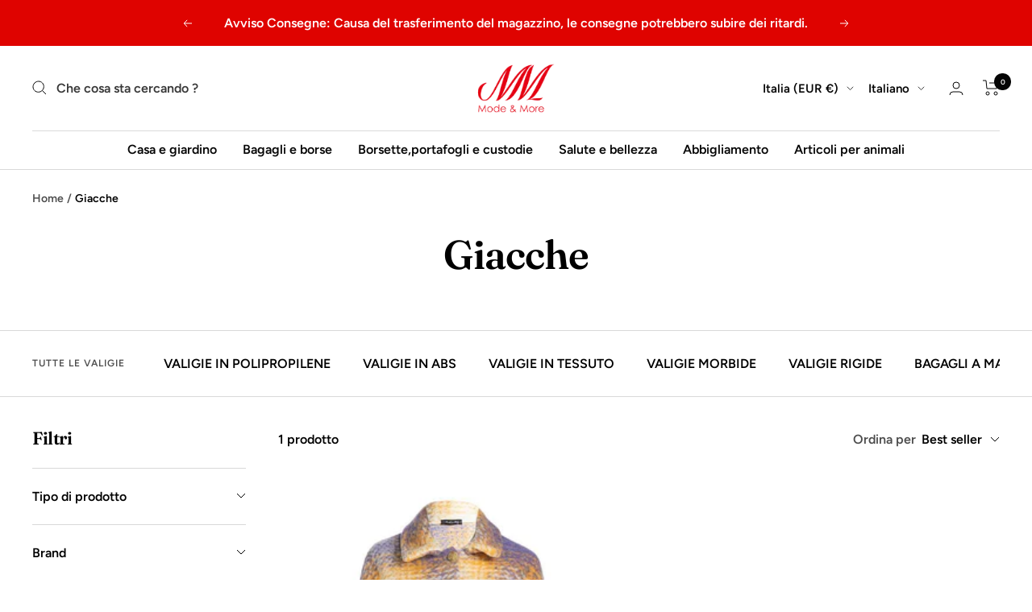

--- FILE ---
content_type: text/javascript; charset=utf-8
request_url: https://modemore.myshopify.com/products/giacca-camicia-a-quadri-con-bottone.js
body_size: 1781
content:
{"id":7896238391470,"title":"Giacca Camicia A Quadri Con Bottone","handle":"giacca-camicia-a-quadri-con-bottone","description":"\u003cdiv role=\"text\" class=\"product-intro__description-table-item\" tabindex=\"0\" data-mce-fragment=\"1\" data-mce-tabindex=\"0\"\u003e\n\u003cdiv class=\"key\" data-mce-fragment=\"1\"\u003eStile:\u003c\/div\u003e\n\u003cdiv class=\"val\" data-mce-fragment=\"1\"\u003eCasual\u003c\/div\u003e\n\u003c\/div\u003e\n\u003cdiv role=\"text\" class=\"product-intro__description-table-item\" tabindex=\"0\" data-mce-fragment=\"1\" data-mce-tabindex=\"0\"\u003e\n\u003cdiv class=\"key\" data-mce-fragment=\"1\"\u003eColore:\u003c\/div\u003e\n\u003cdiv class=\"val\" data-mce-fragment=\"1\"\u003eMulticolore\u003c\/div\u003e\n\u003c\/div\u003e\n\u003cdiv role=\"text\" class=\"product-intro__description-table-item\" tabindex=\"0\" data-mce-fragment=\"1\" data-mce-tabindex=\"0\"\u003e\n\u003cdiv class=\"key\" data-mce-fragment=\"1\"\u003eTipo di motivo:\u003c\/div\u003e\n\u003cdiv class=\"val\" data-mce-fragment=\"1\"\u003eA quadri\u003c\/div\u003e\n\u003c\/div\u003e\n\u003cdiv role=\"text\" class=\"product-intro__description-table-item\" tabindex=\"0\" data-mce-fragment=\"1\" data-mce-tabindex=\"0\"\u003e\n\u003cdiv class=\"key\" data-mce-fragment=\"1\"\u003eScollatura:\u003c\/div\u003e\n\u003cdiv class=\"val\" data-mce-fragment=\"1\"\u003eCollana\u003c\/div\u003e\n\u003c\/div\u003e\n\u003cdiv role=\"text\" class=\"product-intro__description-table-item\" tabindex=\"0\" data-mce-fragment=\"1\" data-mce-tabindex=\"0\"\u003e\n\u003cdiv class=\"key\" data-mce-fragment=\"1\"\u003eLunghezza:\u003c\/div\u003e\n\u003cdiv class=\"val\" data-mce-fragment=\"1\"\u003eClassico\u003c\/div\u003e\n\u003c\/div\u003e\n\u003cdiv role=\"text\" class=\"product-intro__description-table-item\" tabindex=\"0\" data-mce-fragment=\"1\" data-mce-tabindex=\"0\"\u003e\n\u003cdiv class=\"key\" data-mce-fragment=\"1\"\u003eTipo:\u003c\/div\u003e\n\u003cdiv class=\"val\" data-mce-fragment=\"1\"\u003eAltri\u003c\/div\u003e\n\u003c\/div\u003e\n\u003cdiv role=\"text\" class=\"product-intro__description-table-item\" tabindex=\"0\" data-mce-fragment=\"1\" data-mce-tabindex=\"0\"\u003e\n\u003cdiv class=\"key\" data-mce-fragment=\"1\"\u003eDettaglio:\u003c\/div\u003e\n\u003cdiv class=\"val\" data-mce-fragment=\"1\"\u003eBottone frontale\u003c\/div\u003e\n\u003c\/div\u003e\n\u003cdiv role=\"text\" class=\"product-intro__description-table-item\" tabindex=\"0\" data-mce-fragment=\"1\" data-mce-tabindex=\"0\"\u003e\n\u003cdiv class=\"key\" data-mce-fragment=\"1\"\u003eLunghezza manica :\u003c\/div\u003e\n\u003cdiv class=\"val\" data-mce-fragment=\"1\"\u003eLunghe\u003c\/div\u003e\n\u003c\/div\u003e\n\u003cdiv role=\"text\" class=\"product-intro__description-table-item\" tabindex=\"0\" data-mce-fragment=\"1\" data-mce-tabindex=\"0\"\u003e\n\u003cdiv class=\"key\" data-mce-fragment=\"1\"\u003eTipo di manica:\u003c\/div\u003e\n\u003cdiv class=\"val\" data-mce-fragment=\"1\"\u003eClassica\u003c\/div\u003e\n\u003c\/div\u003e\n\u003cdiv role=\"text\" class=\"product-intro__description-table-item\" tabindex=\"0\" data-mce-fragment=\"1\" data-mce-tabindex=\"0\"\u003e\n\u003cdiv class=\"key\" data-mce-fragment=\"1\"\u003eStagione:\u003c\/div\u003e\n\u003cdiv class=\"val\" data-mce-fragment=\"1\"\u003ePrimavera\/Autunno\u003c\/div\u003e\n\u003c\/div\u003e\n\u003cdiv role=\"text\" class=\"product-intro__description-table-item\" tabindex=\"0\" data-mce-fragment=\"1\" data-mce-tabindex=\"0\"\u003e\n\u003cdiv class=\"key\" data-mce-fragment=\"1\"\u003eTipo di montaggio:\u003c\/div\u003e\n\u003cdiv class=\"val\" data-mce-fragment=\"1\"\u003eForma normale\u003c\/div\u003e\n\u003c\/div\u003e\n\u003cdiv role=\"text\" class=\"product-intro__description-table-item\" tabindex=\"0\" data-mce-fragment=\"1\" data-mce-tabindex=\"0\"\u003e\n\u003cdiv class=\"key\" data-mce-fragment=\"1\"\u003esottile:\u003c\/div\u003e\n\u003cdiv class=\"val\" data-mce-fragment=\"1\"\u003eNon\u003c\/div\u003e\n\u003c\/div\u003e\n\u003cdiv role=\"text\" class=\"product-intro__description-table-item\" tabindex=\"0\" data-mce-fragment=\"1\" data-mce-tabindex=\"0\"\u003e\n\u003cdiv class=\"key\" data-mce-fragment=\"1\"\u003eAbbottonatura:\u003c\/div\u003e\n\u003cdiv class=\"val\" data-mce-fragment=\"1\"\u003eMonopetto\u003c\/div\u003e\n\u003c\/div\u003e\n\u003cdiv role=\"text\" class=\"product-intro__description-table-item\" tabindex=\"0\" data-mce-fragment=\"1\" data-mce-tabindex=\"0\"\u003e\n\u003cdiv class=\"key\" data-mce-fragment=\"1\"\u003e\u003c\/div\u003e\n\u003c\/div\u003e\n\u003cdiv role=\"text\" class=\"product-intro__description-table-item\" tabindex=\"0\" data-mce-fragment=\"1\" data-mce-tabindex=\"0\"\u003e\n\u003cdiv class=\"key\" data-mce-fragment=\"1\"\u003eComposizione:\u003c\/div\u003e\n\u003cdiv class=\"val\" data-mce-fragment=\"1\"\u003e50% Lana 35% Acrilico 15% Poliestere\u003c\/div\u003e\n\u003c\/div\u003e\n\u003cdiv role=\"text\" class=\"product-intro__description-table-item\" tabindex=\"0\" data-mce-fragment=\"1\" data-mce-tabindex=\"0\"\u003e\n\u003cdiv class=\"key\" data-mce-fragment=\"1\"\u003eTessuto:\u003c\/div\u003e\n\u003cdiv class=\"val\" data-mce-fragment=\"1\"\u003eLeggero Elastico\u003c\/div\u003e\n\u003c\/div\u003e","published_at":"2023-01-04T17:06:44+01:00","created_at":"2023-01-04T17:07:06+01:00","vendor":"M\u0026M","type":"Giacche","tags":["Abbigliamento","Abbigliamento e accessori","sedemitrovo04012023"],"price":2679,"price_min":2679,"price_max":2679,"available":true,"price_varies":false,"compare_at_price":2679,"compare_at_price_min":2679,"compare_at_price_max":2679,"compare_at_price_varies":false,"variants":[{"id":43688998437038,"title":"Unica \/ Quadri Con Bottone 2","option1":"Unica","option2":"Quadri Con Bottone 2","option3":null,"sku":"3925","requires_shipping":true,"taxable":true,"featured_image":{"id":33297385685166,"product_id":7896238391470,"position":1,"created_at":"2023-01-04T17:07:06+01:00","updated_at":"2023-01-04T17:07:06+01:00","alt":"Giacca Camicia A Quadri Con Bottone Giacche","width":800,"height":800,"src":"https:\/\/cdn.shopify.com\/s\/files\/1\/0572\/7682\/5774\/products\/148_cde3dedd-f22b-4d25-b7fe-01471f4576ee.jpg?v=1672848426","variant_ids":[43688998437038]},"available":true,"name":"Giacca Camicia A Quadri Con Bottone - Unica \/ Quadri Con Bottone 2","public_title":"Unica \/ Quadri Con Bottone 2","options":["Unica","Quadri Con Bottone 2"],"price":2679,"weight":0,"compare_at_price":2679,"inventory_management":"shopify","barcode":"","featured_media":{"alt":"Giacca Camicia A Quadri Con Bottone Giacche","id":25664005013678,"position":1,"preview_image":{"aspect_ratio":1.0,"height":800,"width":800,"src":"https:\/\/cdn.shopify.com\/s\/files\/1\/0572\/7682\/5774\/products\/148_cde3dedd-f22b-4d25-b7fe-01471f4576ee.jpg?v=1672848426"}},"requires_selling_plan":false,"selling_plan_allocations":[]},{"id":43688998469806,"title":"Unica \/ Quadri Con Bottone 3","option1":"Unica","option2":"Quadri Con Bottone 3","option3":null,"sku":"3925Q3","requires_shipping":true,"taxable":true,"featured_image":{"id":33297385816238,"product_id":7896238391470,"position":5,"created_at":"2023-01-04T17:07:06+01:00","updated_at":"2023-01-04T17:07:06+01:00","alt":"Giacca Camicia A Quadri Con Bottone Giacche","width":800,"height":800,"src":"https:\/\/cdn.shopify.com\/s\/files\/1\/0572\/7682\/5774\/products\/152.jpg?v=1672848426","variant_ids":[43688998469806]},"available":true,"name":"Giacca Camicia A Quadri Con Bottone - Unica \/ Quadri Con Bottone 3","public_title":"Unica \/ Quadri Con Bottone 3","options":["Unica","Quadri Con Bottone 3"],"price":2679,"weight":0,"compare_at_price":2679,"inventory_management":"shopify","barcode":"","featured_media":{"alt":"Giacca Camicia A Quadri Con Bottone Giacche","id":25664005144750,"position":5,"preview_image":{"aspect_ratio":1.0,"height":800,"width":800,"src":"https:\/\/cdn.shopify.com\/s\/files\/1\/0572\/7682\/5774\/products\/152.jpg?v=1672848426"}},"requires_selling_plan":false,"selling_plan_allocations":[]},{"id":43688998502574,"title":"Unica \/ Quadri Con Bottone 1","option1":"Unica","option2":"Quadri Con Bottone 1","option3":null,"sku":"3925Q1","requires_shipping":true,"taxable":true,"featured_image":{"id":33297385947310,"product_id":7896238391470,"position":9,"created_at":"2023-01-04T17:07:06+01:00","updated_at":"2023-01-04T17:07:06+01:00","alt":"Giacca Camicia A Quadri Con Bottone Giacche","width":800,"height":800,"src":"https:\/\/cdn.shopify.com\/s\/files\/1\/0572\/7682\/5774\/products\/156.jpg?v=1672848426","variant_ids":[43688998502574]},"available":true,"name":"Giacca Camicia A Quadri Con Bottone - Unica \/ Quadri Con Bottone 1","public_title":"Unica \/ Quadri Con Bottone 1","options":["Unica","Quadri Con Bottone 1"],"price":2679,"weight":0,"compare_at_price":2679,"inventory_management":"shopify","barcode":null,"featured_media":{"alt":"Giacca Camicia A Quadri Con Bottone Giacche","id":25664005275822,"position":9,"preview_image":{"aspect_ratio":1.0,"height":800,"width":800,"src":"https:\/\/cdn.shopify.com\/s\/files\/1\/0572\/7682\/5774\/products\/156.jpg?v=1672848426"}},"requires_selling_plan":false,"selling_plan_allocations":[]},{"id":43688998535342,"title":"Unica \/ Quadri Con Bottone 5","option1":"Unica","option2":"Quadri Con Bottone 5","option3":null,"sku":"3925Q5","requires_shipping":true,"taxable":true,"featured_image":{"id":33297386078382,"product_id":7896238391470,"position":13,"created_at":"2023-01-04T17:07:06+01:00","updated_at":"2023-01-04T17:07:06+01:00","alt":"Giacca Camicia A Quadri Con Bottone Giacche","width":800,"height":800,"src":"https:\/\/cdn.shopify.com\/s\/files\/1\/0572\/7682\/5774\/products\/163.jpg?v=1672848426","variant_ids":[43688998535342]},"available":true,"name":"Giacca Camicia A Quadri Con Bottone - Unica \/ Quadri Con Bottone 5","public_title":"Unica \/ Quadri Con Bottone 5","options":["Unica","Quadri Con Bottone 5"],"price":2679,"weight":0,"compare_at_price":2679,"inventory_management":"shopify","barcode":null,"featured_media":{"alt":"Giacca Camicia A Quadri Con Bottone Giacche","id":25664005406894,"position":13,"preview_image":{"aspect_ratio":1.0,"height":800,"width":800,"src":"https:\/\/cdn.shopify.com\/s\/files\/1\/0572\/7682\/5774\/products\/163.jpg?v=1672848426"}},"requires_selling_plan":false,"selling_plan_allocations":[]},{"id":43688998568110,"title":"Unica \/ Quadri Con Bottone 4","option1":"Unica","option2":"Quadri Con Bottone 4","option3":null,"sku":"3925Q4","requires_shipping":true,"taxable":true,"featured_image":{"id":33297386209454,"product_id":7896238391470,"position":17,"created_at":"2023-01-04T17:07:07+01:00","updated_at":"2023-01-04T17:07:07+01:00","alt":"Giacca Camicia A Quadri Con Bottone Giacche","width":800,"height":800,"src":"https:\/\/cdn.shopify.com\/s\/files\/1\/0572\/7682\/5774\/products\/160.jpg?v=1672848427","variant_ids":[43688998568110]},"available":true,"name":"Giacca Camicia A Quadri Con Bottone - Unica \/ Quadri Con Bottone 4","public_title":"Unica \/ Quadri Con Bottone 4","options":["Unica","Quadri Con Bottone 4"],"price":2679,"weight":0,"compare_at_price":2679,"inventory_management":"shopify","barcode":null,"featured_media":{"alt":"Giacca Camicia A Quadri Con Bottone Giacche","id":25664005537966,"position":17,"preview_image":{"aspect_ratio":1.0,"height":800,"width":800,"src":"https:\/\/cdn.shopify.com\/s\/files\/1\/0572\/7682\/5774\/products\/160.jpg?v=1672848427"}},"requires_selling_plan":false,"selling_plan_allocations":[]}],"images":["\/\/cdn.shopify.com\/s\/files\/1\/0572\/7682\/5774\/products\/148_cde3dedd-f22b-4d25-b7fe-01471f4576ee.jpg?v=1672848426","\/\/cdn.shopify.com\/s\/files\/1\/0572\/7682\/5774\/products\/149_af8d9be1-85b7-4843-820d-bb88ccffabb8.jpg?v=1672848426","\/\/cdn.shopify.com\/s\/files\/1\/0572\/7682\/5774\/products\/150_e9182364-619c-4bcf-ae07-ba60d052be4b.jpg?v=1672848426","\/\/cdn.shopify.com\/s\/files\/1\/0572\/7682\/5774\/products\/151_8af95347-7491-4abc-a160-76dd4532e7ab.jpg?v=1672848426","\/\/cdn.shopify.com\/s\/files\/1\/0572\/7682\/5774\/products\/152.jpg?v=1672848426","\/\/cdn.shopify.com\/s\/files\/1\/0572\/7682\/5774\/products\/153.jpg?v=1672848426","\/\/cdn.shopify.com\/s\/files\/1\/0572\/7682\/5774\/products\/154.jpg?v=1672848426","\/\/cdn.shopify.com\/s\/files\/1\/0572\/7682\/5774\/products\/155.jpg?v=1672848426","\/\/cdn.shopify.com\/s\/files\/1\/0572\/7682\/5774\/products\/156.jpg?v=1672848426","\/\/cdn.shopify.com\/s\/files\/1\/0572\/7682\/5774\/products\/157.jpg?v=1672848426","\/\/cdn.shopify.com\/s\/files\/1\/0572\/7682\/5774\/products\/158.jpg?v=1672848426","\/\/cdn.shopify.com\/s\/files\/1\/0572\/7682\/5774\/products\/159.jpg?v=1672848426","\/\/cdn.shopify.com\/s\/files\/1\/0572\/7682\/5774\/products\/163.jpg?v=1672848426","\/\/cdn.shopify.com\/s\/files\/1\/0572\/7682\/5774\/products\/164.jpg?v=1672848426","\/\/cdn.shopify.com\/s\/files\/1\/0572\/7682\/5774\/products\/165.jpg?v=1672848426","\/\/cdn.shopify.com\/s\/files\/1\/0572\/7682\/5774\/products\/166.jpg?v=1672848427","\/\/cdn.shopify.com\/s\/files\/1\/0572\/7682\/5774\/products\/160.jpg?v=1672848427","\/\/cdn.shopify.com\/s\/files\/1\/0572\/7682\/5774\/products\/161.jpg?v=1672848427","\/\/cdn.shopify.com\/s\/files\/1\/0572\/7682\/5774\/products\/162.jpg?v=1672848427","\/\/cdn.shopify.com\/s\/files\/1\/0572\/7682\/5774\/products\/167.jpg?v=1672848427"],"featured_image":"\/\/cdn.shopify.com\/s\/files\/1\/0572\/7682\/5774\/products\/148_cde3dedd-f22b-4d25-b7fe-01471f4576ee.jpg?v=1672848426","options":[{"name":"Taglia","position":1,"values":["Unica"]},{"name":"Colore","position":2,"values":["Quadri Con Bottone 2","Quadri Con Bottone 3","Quadri Con Bottone 1","Quadri Con Bottone 5","Quadri Con Bottone 4"]}],"url":"\/products\/giacca-camicia-a-quadri-con-bottone","media":[{"alt":"Giacca Camicia A Quadri Con Bottone Giacche","id":25664005013678,"position":1,"preview_image":{"aspect_ratio":1.0,"height":800,"width":800,"src":"https:\/\/cdn.shopify.com\/s\/files\/1\/0572\/7682\/5774\/products\/148_cde3dedd-f22b-4d25-b7fe-01471f4576ee.jpg?v=1672848426"},"aspect_ratio":1.0,"height":800,"media_type":"image","src":"https:\/\/cdn.shopify.com\/s\/files\/1\/0572\/7682\/5774\/products\/148_cde3dedd-f22b-4d25-b7fe-01471f4576ee.jpg?v=1672848426","width":800},{"alt":"Giacca Camicia A Quadri Con Bottone Giacche","id":25664005046446,"position":2,"preview_image":{"aspect_ratio":1.0,"height":800,"width":800,"src":"https:\/\/cdn.shopify.com\/s\/files\/1\/0572\/7682\/5774\/products\/149_af8d9be1-85b7-4843-820d-bb88ccffabb8.jpg?v=1672848426"},"aspect_ratio":1.0,"height":800,"media_type":"image","src":"https:\/\/cdn.shopify.com\/s\/files\/1\/0572\/7682\/5774\/products\/149_af8d9be1-85b7-4843-820d-bb88ccffabb8.jpg?v=1672848426","width":800},{"alt":"Giacca Camicia A Quadri Con Bottone Giacche","id":25664005079214,"position":3,"preview_image":{"aspect_ratio":1.0,"height":800,"width":800,"src":"https:\/\/cdn.shopify.com\/s\/files\/1\/0572\/7682\/5774\/products\/150_e9182364-619c-4bcf-ae07-ba60d052be4b.jpg?v=1672848426"},"aspect_ratio":1.0,"height":800,"media_type":"image","src":"https:\/\/cdn.shopify.com\/s\/files\/1\/0572\/7682\/5774\/products\/150_e9182364-619c-4bcf-ae07-ba60d052be4b.jpg?v=1672848426","width":800},{"alt":"Giacca Camicia A Quadri Con Bottone Giacche","id":25664005111982,"position":4,"preview_image":{"aspect_ratio":1.0,"height":800,"width":800,"src":"https:\/\/cdn.shopify.com\/s\/files\/1\/0572\/7682\/5774\/products\/151_8af95347-7491-4abc-a160-76dd4532e7ab.jpg?v=1672848426"},"aspect_ratio":1.0,"height":800,"media_type":"image","src":"https:\/\/cdn.shopify.com\/s\/files\/1\/0572\/7682\/5774\/products\/151_8af95347-7491-4abc-a160-76dd4532e7ab.jpg?v=1672848426","width":800},{"alt":"Giacca Camicia A Quadri Con Bottone Giacche","id":25664005144750,"position":5,"preview_image":{"aspect_ratio":1.0,"height":800,"width":800,"src":"https:\/\/cdn.shopify.com\/s\/files\/1\/0572\/7682\/5774\/products\/152.jpg?v=1672848426"},"aspect_ratio":1.0,"height":800,"media_type":"image","src":"https:\/\/cdn.shopify.com\/s\/files\/1\/0572\/7682\/5774\/products\/152.jpg?v=1672848426","width":800},{"alt":"Giacca Camicia A Quadri Con Bottone Giacche","id":25664005177518,"position":6,"preview_image":{"aspect_ratio":1.0,"height":800,"width":800,"src":"https:\/\/cdn.shopify.com\/s\/files\/1\/0572\/7682\/5774\/products\/153.jpg?v=1672848426"},"aspect_ratio":1.0,"height":800,"media_type":"image","src":"https:\/\/cdn.shopify.com\/s\/files\/1\/0572\/7682\/5774\/products\/153.jpg?v=1672848426","width":800},{"alt":"Giacca Camicia A Quadri Con Bottone Giacche","id":25664005210286,"position":7,"preview_image":{"aspect_ratio":1.0,"height":800,"width":800,"src":"https:\/\/cdn.shopify.com\/s\/files\/1\/0572\/7682\/5774\/products\/154.jpg?v=1672848426"},"aspect_ratio":1.0,"height":800,"media_type":"image","src":"https:\/\/cdn.shopify.com\/s\/files\/1\/0572\/7682\/5774\/products\/154.jpg?v=1672848426","width":800},{"alt":"Giacca Camicia A Quadri Con Bottone Giacche","id":25664005243054,"position":8,"preview_image":{"aspect_ratio":1.0,"height":800,"width":800,"src":"https:\/\/cdn.shopify.com\/s\/files\/1\/0572\/7682\/5774\/products\/155.jpg?v=1672848426"},"aspect_ratio":1.0,"height":800,"media_type":"image","src":"https:\/\/cdn.shopify.com\/s\/files\/1\/0572\/7682\/5774\/products\/155.jpg?v=1672848426","width":800},{"alt":"Giacca Camicia A Quadri Con Bottone Giacche","id":25664005275822,"position":9,"preview_image":{"aspect_ratio":1.0,"height":800,"width":800,"src":"https:\/\/cdn.shopify.com\/s\/files\/1\/0572\/7682\/5774\/products\/156.jpg?v=1672848426"},"aspect_ratio":1.0,"height":800,"media_type":"image","src":"https:\/\/cdn.shopify.com\/s\/files\/1\/0572\/7682\/5774\/products\/156.jpg?v=1672848426","width":800},{"alt":"Giacca Camicia A Quadri Con Bottone Giacche","id":25664005308590,"position":10,"preview_image":{"aspect_ratio":1.0,"height":800,"width":800,"src":"https:\/\/cdn.shopify.com\/s\/files\/1\/0572\/7682\/5774\/products\/157.jpg?v=1672848426"},"aspect_ratio":1.0,"height":800,"media_type":"image","src":"https:\/\/cdn.shopify.com\/s\/files\/1\/0572\/7682\/5774\/products\/157.jpg?v=1672848426","width":800},{"alt":"Giacca Camicia A Quadri Con Bottone Giacche","id":25664005341358,"position":11,"preview_image":{"aspect_ratio":1.0,"height":800,"width":800,"src":"https:\/\/cdn.shopify.com\/s\/files\/1\/0572\/7682\/5774\/products\/158.jpg?v=1672848426"},"aspect_ratio":1.0,"height":800,"media_type":"image","src":"https:\/\/cdn.shopify.com\/s\/files\/1\/0572\/7682\/5774\/products\/158.jpg?v=1672848426","width":800},{"alt":"Giacca Camicia A Quadri Con Bottone Giacche","id":25664005374126,"position":12,"preview_image":{"aspect_ratio":1.0,"height":800,"width":800,"src":"https:\/\/cdn.shopify.com\/s\/files\/1\/0572\/7682\/5774\/products\/159.jpg?v=1672848426"},"aspect_ratio":1.0,"height":800,"media_type":"image","src":"https:\/\/cdn.shopify.com\/s\/files\/1\/0572\/7682\/5774\/products\/159.jpg?v=1672848426","width":800},{"alt":"Giacca Camicia A Quadri Con Bottone Giacche","id":25664005406894,"position":13,"preview_image":{"aspect_ratio":1.0,"height":800,"width":800,"src":"https:\/\/cdn.shopify.com\/s\/files\/1\/0572\/7682\/5774\/products\/163.jpg?v=1672848426"},"aspect_ratio":1.0,"height":800,"media_type":"image","src":"https:\/\/cdn.shopify.com\/s\/files\/1\/0572\/7682\/5774\/products\/163.jpg?v=1672848426","width":800},{"alt":"Giacca Camicia A Quadri Con Bottone Giacche","id":25664005439662,"position":14,"preview_image":{"aspect_ratio":1.0,"height":800,"width":800,"src":"https:\/\/cdn.shopify.com\/s\/files\/1\/0572\/7682\/5774\/products\/164.jpg?v=1672848426"},"aspect_ratio":1.0,"height":800,"media_type":"image","src":"https:\/\/cdn.shopify.com\/s\/files\/1\/0572\/7682\/5774\/products\/164.jpg?v=1672848426","width":800},{"alt":"Giacca Camicia A Quadri Con Bottone Giacche","id":25664005472430,"position":15,"preview_image":{"aspect_ratio":1.0,"height":800,"width":800,"src":"https:\/\/cdn.shopify.com\/s\/files\/1\/0572\/7682\/5774\/products\/165.jpg?v=1672848426"},"aspect_ratio":1.0,"height":800,"media_type":"image","src":"https:\/\/cdn.shopify.com\/s\/files\/1\/0572\/7682\/5774\/products\/165.jpg?v=1672848426","width":800},{"alt":"Giacca Camicia A Quadri Con Bottone Giacche","id":25664005505198,"position":16,"preview_image":{"aspect_ratio":1.0,"height":800,"width":800,"src":"https:\/\/cdn.shopify.com\/s\/files\/1\/0572\/7682\/5774\/products\/166.jpg?v=1672848427"},"aspect_ratio":1.0,"height":800,"media_type":"image","src":"https:\/\/cdn.shopify.com\/s\/files\/1\/0572\/7682\/5774\/products\/166.jpg?v=1672848427","width":800},{"alt":"Giacca Camicia A Quadri Con Bottone Giacche","id":25664005537966,"position":17,"preview_image":{"aspect_ratio":1.0,"height":800,"width":800,"src":"https:\/\/cdn.shopify.com\/s\/files\/1\/0572\/7682\/5774\/products\/160.jpg?v=1672848427"},"aspect_ratio":1.0,"height":800,"media_type":"image","src":"https:\/\/cdn.shopify.com\/s\/files\/1\/0572\/7682\/5774\/products\/160.jpg?v=1672848427","width":800},{"alt":"Giacca Camicia A Quadri Con Bottone Giacche","id":25664005570734,"position":18,"preview_image":{"aspect_ratio":1.0,"height":800,"width":800,"src":"https:\/\/cdn.shopify.com\/s\/files\/1\/0572\/7682\/5774\/products\/161.jpg?v=1672848427"},"aspect_ratio":1.0,"height":800,"media_type":"image","src":"https:\/\/cdn.shopify.com\/s\/files\/1\/0572\/7682\/5774\/products\/161.jpg?v=1672848427","width":800},{"alt":"Giacca Camicia A Quadri Con Bottone Giacche","id":25664005603502,"position":19,"preview_image":{"aspect_ratio":1.0,"height":800,"width":800,"src":"https:\/\/cdn.shopify.com\/s\/files\/1\/0572\/7682\/5774\/products\/162.jpg?v=1672848427"},"aspect_ratio":1.0,"height":800,"media_type":"image","src":"https:\/\/cdn.shopify.com\/s\/files\/1\/0572\/7682\/5774\/products\/162.jpg?v=1672848427","width":800},{"alt":"Giacca Camicia A Quadri Con Bottone Giacche","id":25664005636270,"position":20,"preview_image":{"aspect_ratio":1.0,"height":800,"width":800,"src":"https:\/\/cdn.shopify.com\/s\/files\/1\/0572\/7682\/5774\/products\/167.jpg?v=1672848427"},"aspect_ratio":1.0,"height":800,"media_type":"image","src":"https:\/\/cdn.shopify.com\/s\/files\/1\/0572\/7682\/5774\/products\/167.jpg?v=1672848427","width":800}],"requires_selling_plan":false,"selling_plan_groups":[]}